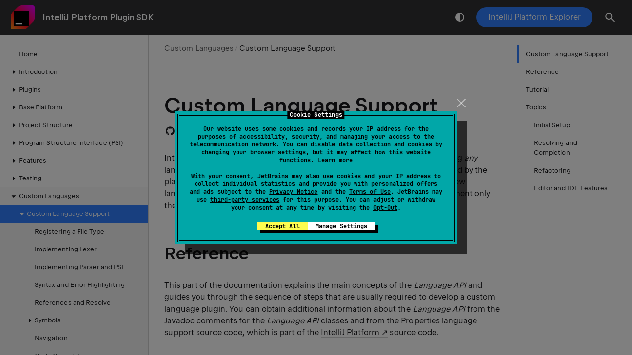

--- FILE ---
content_type: text/html
request_url: https://plugins.jetbrains.com/docs/intellij/custom-language-support.html?from=jetbrains.org
body_size: 4390
content:
<!DOCTYPE html SYSTEM "about:legacy-compat">
<html lang="en-US" data-preset="contrast" data-primary-color="#307FFF" data-resizable-sidebar="true"><head><meta http-equiv="Content-Type" content="text/html; charset=UTF-8"><meta charset="UTF-8"><meta name="built-on" content="2026-01-16T01:39:17.986269312"><meta name="build-number" content="1926"><!-- Google Tag Manager -->
<script>(function(w,d,s,l,i){w[l]=w[l]||[];w[l].push({'gtm.start':
        new Date().getTime(),event:'gtm.js'});var f=d.getElementsByTagName(s)[0],
    j=d.createElement(s),dl=l!='dataLayer'?'&l='+l:'';j.async=true;j.src=
    'https://www.googletagmanager.com/gtm.js?id='+i+dl;f.parentNode.insertBefore(j,f);
})(window,document,'script','dataLayer','GTM-5P98');</script>
<!-- End Google Tag Manager -->
<title>Custom Language Support | IntelliJ Platform Plugin SDK</title><script type="application/json" id="virtual-toc-data">[{"id":"reference","level":0,"title":"Reference","anchor":"#reference"},{"id":"tutorial","level":0,"title":"Tutorial","anchor":"#tutorial"},{"id":"topics","level":0,"title":"Topics","anchor":"#topics"},{"id":"initial-setup","level":1,"title":"Initial Setup","anchor":"#initial-setup"},{"id":"resolving-and-completion","level":1,"title":"Resolving and Completion","anchor":"#resolving-and-completion"},{"id":"refactoring","level":1,"title":"Refactoring","anchor":"#refactoring"},{"id":"editor-and-ide-features","level":1,"title":"Editor and IDE Features","anchor":"#editor-and-ide-features"}]</script><script type="application/json" id="topic-shortcuts"></script><link href="https://resources.jetbrains.com/writerside/apidoc/6.25/app.css" rel="stylesheet"><link rel="manifest" href="https://www.jetbrains.com/site.webmanifest"><meta name="msapplication-TileColor" content="#000000"><link rel="apple-touch-icon" sizes="180x180" href="https://jetbrains.com/apple-touch-icon.png"><link rel="icon" type="image/png" sizes="32x32" href="https://jetbrains.com/favicon-32x32.png"><link rel="icon" type="image/png" sizes="16x16" href="https://jetbrains.com/favicon-16x16.png"><meta name="msapplication-TileImage" content="https://resources.jetbrains.com/storage/ui/favicons/mstile-144x144.png"><meta name="msapplication-square70x70logo" content="https://resources.jetbrains.com/storage/ui/favicons/mstile-70x70.png"><meta name="msapplication-square150x150logo" content="https://resources.jetbrains.com/storage/ui/favicons/mstile-150x150.png"><meta name="msapplication-wide310x150logo" content="https://resources.jetbrains.com/storage/ui/favicons/mstile-310x150.png"><meta name="msapplication-square310x310logo" content="https://resources.jetbrains.com/storage/ui/favicons/mstile-310x310.png"><meta name="image" content="https://resources.jetbrains.com/storage/products/jetbrains/img/meta/preview.png"><!-- Open Graph --><meta property="og:title" content="Custom Language Support | IntelliJ Platform Plugin SDK"><meta property="og:description" content=""><meta property="og:image" content="https://resources.jetbrains.com/storage/products/jetbrains/img/meta/preview.png"><meta property="og:site_name" content="IntelliJ Platform Plugin SDK Help"><meta property="og:type" content="website"><meta property="og:locale" content="en_US"><meta property="og:url" content="https://plugins.jetbrains.com/docs/intellij/custom-language-support.html"><!-- End Open Graph --><!-- Twitter Card --><meta name="twitter:card" content="summary_large_image"><meta name="twitter:site" content="@JBPlatform"><meta name="twitter:title" content="Custom Language Support | IntelliJ Platform Plugin SDK"><meta name="twitter:description" content=""><meta name="twitter:creator" content="@JBPlatform"><meta name="twitter:image:src" content="https://resources.jetbrains.com/storage/products/jetbrains/img/meta/preview.png"><!-- End Twitter Card --><!-- Schema.org WebPage --><script type="application/ld+json">{
    "@context": "http://schema.org",
    "@type": "WebPage",
    "@id": "https://plugins.jetbrains.com/docs/intellij/custom-language-support.html#webpage",
    "url": "https://plugins.jetbrains.com/docs/intellij/custom-language-support.html",
    "name": "Custom Language Support | IntelliJ Platform Plugin SDK",
    "description": "",
    "image": "https://resources.jetbrains.com/storage/products/jetbrains/img/meta/preview.png",
    "inLanguage":"en-US"
}</script><!-- End Schema.org --><!-- Schema.org WebSite --><script type="application/ld+json">{
    "@type": "WebSite",
    "@id": "https://plugins.jetbrains.com/docs/intellij/#website",
    "url": "https://plugins.jetbrains.com/docs/intellij/",
    "name": "IntelliJ Platform Plugin SDK Help"
}</script><!-- End Schema.org --></head><body data-id="custom_language_support" data-main-title="Custom Language Support" data-article-props="{&quot;seeAlsoStyle&quot;:&quot;links&quot;}" data-template="article" data-breadcrumbs="Custom Languages" data-edit-url="https://github.com/JetBrains/intellij-sdk-docs/edit/main/topics/reference_guide/custom_language_support.md"><!-- Google Tag Manager (noscript) -->
<noscript><iframe src="https://www.googletagmanager.com/ns.html?id=GTM-5P98" height="0" width="0" style="display:none;visibility:hidden"></iframe></noscript>
<!-- End Google Tag Manager (noscript) -->
<div class="wrapper"><main class="panel _main"><header class="panel__header"><div class="container"><h3>IntelliJ Platform Plugin SDK  Help</h3><div class="panel-trigger"></div></div></header><section class="panel__content"><div class="container"><article class="article" data-shortcut-switcher="inactive"><h1 data-toc="custom_language_support" id="custom_language_support.md">Custom Language Support</h1><p id="-vc2u1a_4">IntelliJ Platform is a powerful platform for building development tools targeting <span class="emphasis" id="-vc2u1a_8">any</span> language. Most of the IDE features consist of language-independent (provided by the platform) and language-specific parts. Supporting a particular feature for a new language can be achieved with a small amount of effort: a plugin must implement only the language-specific part.</p><section class="chapter"><h2 id="reference" data-toc="reference">Reference</h2><p id="-vc2u1a_9">This part of the documentation explains the main concepts of the <span class="emphasis" id="-vc2u1a_10">Language API</span> and guides you through the sequence of steps that are usually required to develop a custom language plugin. You can obtain additional information about the <span class="emphasis" id="-vc2u1a_11">Language API</span> from the Javadoc comments for the <span class="emphasis" id="-vc2u1a_12">Language API</span> classes and from the Properties language support source code, which is part of the <a href="https://github.com/JetBrains/intellij-community/tree/idea/253.29346.240/README.md" id="-vc2u1a_13" data-external="true" rel="noopener noreferrer" target="_blank">IntelliJ Platform</a> source code.</p></section><section class="chapter"><h2 id="tutorial" data-toc="tutorial">Tutorial</h2><p id="-vc2u1a_14">If you prefer a full example to the detailed descriptions offered in this section, please check out a step-by-step tutorial on how to create custom language support for <span class="emphasis" id="-vc2u1a_17">Simple Language</span>: <a href="custom-language-support-tutorial.html" id="-vc2u1a_18" data-tooltip="Tutorial for creating a .properties-like custom language.">Custom Language Support Tutorial</a>. Corresponding steps from the tutorial are linked under the " <span class="control" id="-vc2u1a_19">Example</span> " section on each page of this reference.</p><p id="-vc2u1a_15">The webinar <a href="https://blog.jetbrains.com/platform/2020/01/webinar-recording-how-we-built-comma-the-raku-ide-on-the-intellij-platform/" id="-vc2u1a_20" data-external="true" rel="noopener noreferrer" target="_blank">How We Built Comma, the Raku IDE, on the IntelliJ Platform</a> offers an excellent introduction as well.</p><div class="video-player" id="-vc2u1a_16"><object class="article__bordered-element" width="560" height="315" data-theme="light" type="application/x-shockwave-flash" data="https://www.youtube.com/v/zDP9uUMYrvs?color2=FBE9EC&amp;rel=0&amp;hd=1&amp;autoplay=0&amp;version=3&amp;modestbranding=1&amp;fs=1"></object></div></section><section class="chapter"><h2 id="topics" data-toc="topics">Topics</h2><section class="chapter"><h3 id="initial-setup" data-toc="initial-setup">Initial Setup</h3><ul class="list _horizontal" id="-vc2u1a_25" data-columns="2"><li class="list__item" id="-vc2u1a_26"><p id="-vc2u1a_31"><a href="registering-file-type.html" id="-vc2u1a_32" data-tooltip="Registering a language file type associating file extensions and patterns with a language.">Registering a File Type</a></p></li><li class="list__item" id="-vc2u1a_27"><p id="-vc2u1a_33"><a href="implementing-parser-and-psi.html" id="-vc2u1a_34" data-tooltip="Introduction to parsing custom language files code and representing it with AST and PSI trees.">Implementing Parser and PSI</a></p></li><li class="list__item" id="-vc2u1a_28"><p id="-vc2u1a_35"><a href="implementing-lexer.html" id="-vc2u1a_36" data-tooltip="A Lexer defines how a file's contents are broken into tokens.">Implementing Lexer</a></p></li><li class="list__item" id="-vc2u1a_29"><p id="-vc2u1a_37"><a href="syntax-highlighting-and-error-highlighting.html" id="-vc2u1a_38" data-tooltip="Highlighting syntax and semantic code errors on multiple levels.">Syntax and Error Highlighting</a></p></li><li class="list__item" id="-vc2u1a_30"><p id="-vc2u1a_39"></p></li></ul></section><section class="chapter"><h3 id="resolving-and-completion" data-toc="resolving-and-completion">Resolving and Completion</h3><ul class="list _horizontal" id="-vc2u1a_40" data-columns="2"><li class="list__item" id="-vc2u1a_41"><p id="-vc2u1a_45"><a href="references-and-resolve.html" id="-vc2u1a_47" data-tooltip="A PSI reference allows for resolving from a symbol usage to its declaration.">References and Resolve</a></p><ul class="list _bullet" id="-vc2u1a_46"><li class="list__item" id="-vc2u1a_48"><p id="-vc2u1a_51"><a href="symbols.html" id="-vc2u1a_52" data-tooltip="
A symbol is a semantic element in some model, e.g., language or framework model.
">Symbols</a></p></li><li class="list__item" id="-vc2u1a_49"><p id="-vc2u1a_53"><a href="declarations-and-references.html" id="-vc2u1a_54" data-tooltip="Overview of symbol declarations and references.">Declarations and References</a></p></li><li class="list__item" id="-vc2u1a_50"><p id="-vc2u1a_55"><a href="polysymbols.html" id="-vc2u1a_56" data-tooltip="
Poly Symbols framework provides a layer over Symbol API, which facilitates Symbols sharing between various languages and technologies.
">Poly Symbols</a></p></li></ul></li><li class="list__item" id="-vc2u1a_42"><p id="-vc2u1a_57"><a href="navigation.html" id="-vc2u1a_58" data-tooltip="Implementing navigation to resolved symbols or other PSI elements.">Navigation</a></p></li><li class="list__item" id="-vc2u1a_43"><p id="-vc2u1a_59"><a href="code-completion.html" id="-vc2u1a_60" data-tooltip="Implementing context-aware code completion in custom languages.">Code Completion</a></p></li><li class="list__item" id="-vc2u1a_44"><p id="-vc2u1a_61"></p></li></ul></section><section class="chapter"><h3 id="refactoring" data-toc="refactoring">Refactoring</h3><ul class="list _horizontal" id="-vc2u1a_62" data-columns="2"><li class="list__item" id="-vc2u1a_63"><p id="-vc2u1a_67"><a href="find-usages.html" id="-vc2u1a_68" data-tooltip="Introduction to implementing Find Usages action in custom languages.">Find Usages</a></p></li><li class="list__item" id="-vc2u1a_64"><p id="-vc2u1a_69"><a href="safe-delete-refactoring.html" id="-vc2u1a_70" data-tooltip="Implementing the Safe Delete feature allowing to adjust the code that uses a deleted element.">Safe Delete Refactoring</a></p></li><li class="list__item" id="-vc2u1a_65"><p id="-vc2u1a_71"><a href="rename-refactoring.html" id="-vc2u1a_72" data-tooltip="Rename refactoring workflow, validation and customization.">Rename Refactoring</a></p></li><li class="list__item" id="-vc2u1a_66"><p id="-vc2u1a_73"></p></li></ul></section><section class="chapter"><h3 id="editor-and-ide-features" data-toc="editor-and-ide-features">Editor and IDE Features</h3><ul class="list _horizontal" id="-vc2u1a_74" data-columns="2"><li class="list__item" id="-vc2u1a_79"><p id="-vc2u1a_92"><a href="code-formatting.html" id="-vc2u1a_93" data-tooltip="Implementing a code formatter that aligns whitespaces according to the defined set of rules, and performs non-whitespace formatting modifications.">Code Formatter</a></p></li><li class="list__item" id="-vc2u1a_80"><p id="-vc2u1a_94"><a href="go-to-class-and-go-to-symbol.html" id="-vc2u1a_95" data-tooltip="&quot;Go to Class/Symbol&quot; contributors allowing for quick searching and navigating to classes and symbols.">Go to Class and Go to Symbol</a></p></li><li class="list__item" id="-vc2u1a_81"><p id="-vc2u1a_96"><a href="code-inspections-and-intentions.html" id="-vc2u1a_97" data-tooltip="Introduction to analyzing the code and providing quick fixes for the found issues.">Code Inspections and Intentions</a></p></li><li class="list__item" id="-vc2u1a_82"><p id="-vc2u1a_98"><a href="documentation.html" id="-vc2u1a_99" data-tooltip="Providing code documentation displayed in the popup invoked by hovering over a symbol or invoking the &quot;View | Quick Documentation&quot; action.">Documentation</a></p></li><li class="list__item" id="-vc2u1a_83"><p id="-vc2u1a_100"><a href="structure-view.html" id="-vc2u1a_101" data-tooltip="Implementing a custom language file structure view showing the file elements tree.">Structure View</a></p></li><li class="list__item" id="-vc2u1a_84"><p id="-vc2u1a_102"><a href="parameter-info.html" id="-vc2u1a_103" data-tooltip="Implementing parameter info handler allows displaying method/function parameter names and types before providing actual values.">Parameter Info</a></p></li><li class="list__item" id="-vc2u1a_85"><p id="-vc2u1a_104"><a href="navbar.html" id="-vc2u1a_105" data-tooltip="Implementing custom navigation bars.">Navigation Bar</a></p></li><li class="list__item" id="-vc2u1a_86"><p id="-vc2u1a_106"><a href="inlay-hints.html" id="-vc2u1a_107" data-tooltip="Providing additional code information directly in the editor without changing the document content.">Inlay Hints</a></p></li><li class="list__item" id="-vc2u1a_87"><p id="-vc2u1a_108">Code Hierarchy</p></li><li class="list__item" id="-vc2u1a_88"><p id="-vc2u1a_109"><a href="spell-checking.html" id="-vc2u1a_110" data-tooltip="Providing spellchecking for custom language.">Spell Checking</a></p></li><li class="list__item" id="-vc2u1a_89"><p id="-vc2u1a_111"><a href="surround-with.html" id="-vc2u1a_112" data-tooltip="Surrounding code fragments with various constructs.">Surround With</a></p></li><li class="list__item" id="-vc2u1a_90"><p id="-vc2u1a_113"><a href="additional-minor-features.html" id="-vc2u1a_114" data-tooltip="Additional minor features for custom languages.">Additional Minor Features</a></p></li><li class="list__item" id="-vc2u1a_91"><p id="-vc2u1a_115"></p></li></ul><p id="-vc2u1a_75">See <a href="language-server-protocol.html" id="-vc2u1a_116" data-tooltip="Language Server Protocol (LSP) support in IntelliJ-based IDEs">Language Server Protocol (LSP)</a> for supporting language servers.</p><aside class="prompt" data-type="note" data-title="Something missing?" id="-vc2u1a_78"><p id="-vc2u1a_117">If a topic is not covered in the above sections, let us know via the <span class="control" id="-vc2u1a_119">Was this page helpful?</span> feedback form below or <a href="getting-help.html#problems-with-the-guide" id="-vc2u1a_120">other channels</a>.</p><p id="-vc2u1a_118">Be specific about the topics and reasons for adding them and leave your email in case we need more details. Thanks for your feedback!</p></aside></section></section><div class="last-modified">04 November 2025</div><div data-feedback-placeholder="true"></div><div class="navigation-links _bottom"><a href="integration-tests-api.html" class="navigation-links__prev">Integration Tests: API Interaction</a><a href="registering-file-type.html" class="navigation-links__next">Registering a File Type</a></div></article><div id="disqus_thread"></div></div></section></main></div><script src="https://resources.jetbrains.com/writerside/apidoc/6.25/app.js"></script></body></html>